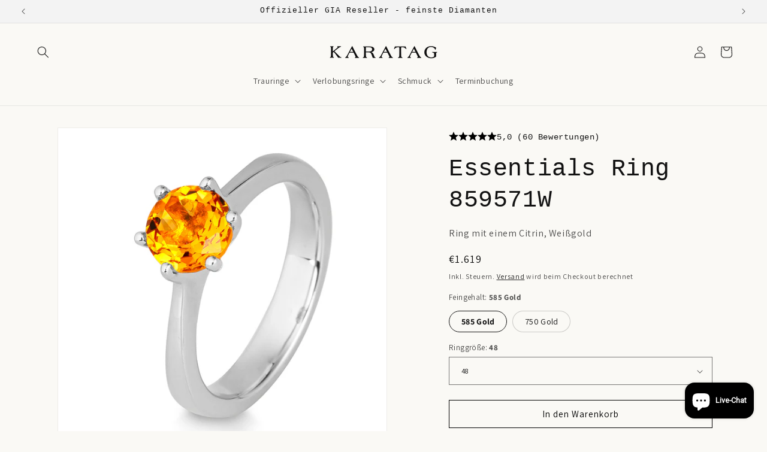

--- FILE ---
content_type: text/css
request_url: https://karatag.hamburg/cdn/shop/t/16/assets/custom.css?v=74100143832514439501764947346
body_size: -447
content:
.payment-icons{justify-content:center;flex-wrap:wrap;gap:.8rem;padding-top:.6rem}.h-stack{align-items:center;display:flex}.payment-icons.grayscale svg,.payment-icons.grayscale img{filter:grayscale(100%);height:2rem;width:auto}.product__info-container .shopify-payment-button__more-options{display:none}.product__info-container .shopify-payment-button{margin-bottom:1.25rem}.product__info-container .product-form__input--pill input[type=radio]:checked+label{background-color:transparent;color:rgb(var(--color-foreground));border-color:rgb(var(--color-foreground));font-weight:600}.product__info-container .product-form__input--pill input[type=radio]+label{letter-spacing:.03rem;border-color:rgba(var(--color-foreground),.2)}.product__info-container .select__select{color:rgb(var(--color-foreground))}.product__info-container .product-form__input{margin:0 0 1.4rem}.product__info-container .accordion summary{padding:1.85rem 0}.product-rating__content{padding-top:.4rem;font-family:var(--font-heading-family);font-size:1.4rem;white-space:nowrap}.product-rating__wrapper{display:flex;align-items:center;flex-wrap:wrap;gap:1rem;font-size:1.4rem;color:rgb(var(--color-foreground))}.product-rating__stars{flex-shrink:0;display:flex;align-items:center;gap:.35rem}.product-rating__stars svg{height:1.5rem;width:auto}
/*# sourceMappingURL=/cdn/shop/t/16/assets/custom.css.map?v=74100143832514439501764947346 */


--- FILE ---
content_type: text/css
request_url: https://karatag.hamburg/cdn/shop/t/16/assets/section-benefits.css?v=4195026622381908061764947347
body_size: -563
content:
.benefits{overflow:hidden}.benefits__list{display:flex;flex-direction:column;gap:1rem}.benefits__item{display:flex;gap:.85rem}.benefits__icon{flex:none;width:20px;height:20px;margin-top:2px;display:flex;align-items:center;justify-content:center}.benefits__icon-image{max-width:100%;height:auto;object-fit:contain}.benefits__text p{color:#000;font-size:1.3rem;line-height:1.65;margin:0;text-align:left;letter-spacing:.04rem}.benefits__text p{letter-spacing:0px;font-weight:600}.benefits__text p a{font-weight:400}.benefits__text p em{font-weight:400;font-style:normal;color:#121212bf}
/*# sourceMappingURL=/cdn/shop/t/16/assets/section-benefits.css.map?v=4195026622381908061764947347 */


--- FILE ---
content_type: text/css
request_url: https://karatag.hamburg/cdn/shop/t/16/assets/component-divider.css?v=150633491736485331211764947344
body_size: -514
content:
.product__divider {
  width: 100%;
  margin: 18px 0;
}

hr.product__divider-line {
  width: 100%;
  height: 0.1rem;
  background-color: rgba(var(--color-foreground), 0.08);
  border: none;
  margin: 0;
}

.product__divider--hidden {
  background-color: transparent;
}


--- FILE ---
content_type: image/svg+xml
request_url: https://karatag.hamburg/cdn/shop/files/icon-lieferung.svg?v=1765181337&width=200
body_size: -753
content:
<svg xmlns="http://www.w3.org/2000/svg" fill="none" viewBox="0 0 18 18" height="18" width="18">
<path stroke-miterlimit="10" stroke="black" d="M13.5 15.1875C14.432 15.1875 15.1875 14.432 15.1875 13.5C15.1875 12.568 14.432 11.8125 13.5 11.8125C12.568 11.8125 11.8125 12.568 11.8125 13.5C11.8125 14.432 12.568 15.1875 13.5 15.1875Z"></path>
<path stroke-miterlimit="10" stroke="black" d="M2.8125 13.5H1.125V2.8125H10.125V5.0625"></path>
<path stroke-miterlimit="10" stroke="black" d="M15.1875 13.5H16.875V8.4375L13.5 5.0625H10.125V13.5"></path>
<path stroke-miterlimit="10" stroke="black" d="M6.1875 13.5H11.8125"></path>
<path stroke-miterlimit="10" stroke="black" d="M4.5 15.1875C5.43198 15.1875 6.1875 14.432 6.1875 13.5C6.1875 12.568 5.43198 11.8125 4.5 11.8125C3.56802 11.8125 2.8125 12.568 2.8125 13.5C2.8125 14.432 3.56802 15.1875 4.5 15.1875Z"></path>
</svg>


--- FILE ---
content_type: image/svg+xml
request_url: https://karatag.hamburg/cdn/shop/files/icon-termin.svg?v=1764584700&width=200
body_size: -949
content:
<svg xmlns="http://www.w3.org/2000/svg" fill="none" viewBox="0 0 18 18" height="18" width="18">
<path fill="black" d="M15.125 3.4375V15.6875H2.875V3.4375H15.125ZM3.875 14.6875H14.125V4.4375H3.875V14.6875Z"></path>
<path fill="black" d="M14.625 5.6875V6.6875H3.375V5.6875H14.625Z"></path>
<path fill="black" d="M12.875 2.8125V5.0625H11.875V2.8125H12.875Z"></path>
<path fill="black" d="M6.125 2.8125V5.0625H5.125V2.8125H6.125Z"></path>
</svg>


--- FILE ---
content_type: image/svg+xml
request_url: https://karatag.hamburg/cdn/shop/files/icon-herkunft.svg?v=1764584700&width=200
body_size: 689
content:
<svg xmlns="http://www.w3.org/2000/svg" fill="none" viewBox="0 0 18 18" height="18" width="18">
<path fill="black" d="M11.7686 13.1807L11.3672 13.4795L10.9668 13.7783L9.72363 12.1113L10.5264 11.5137L11.7686 13.1807Z"></path>
<path fill="black" d="M10.0811 14.3057L9.67969 14.6045L9.2793 14.9033L8.03613 13.2363L8.83887 12.6387L10.0811 14.3057Z"></path>
<path fill="black" d="M9.93164 4.0843C10.5508 3.9194 11.1737 3.98804 11.8223 4.00031C12.1052 4.0058 12.3938 4.1173 12.6396 4.22102C12.9201 4.33934 13.1794 4.46344 13.5322 4.60187C14.2022 4.86475 15.0897 5.12531 16.3125 5.12531H16.8125V10.4857L16.4707 10.5989L14.8213 11.1487L12.7041 12.2064C12.6222 12.5637 12.4436 12.9031 12.1641 13.18L12.1338 13.2112L12.0977 13.2357L12.0957 13.2366C12.0946 13.2374 12.093 13.239 12.0908 13.2405C12.0864 13.2436 12.0799 13.2483 12.0713 13.2542C12.0542 13.2661 12.0293 13.2837 11.9971 13.306C11.9325 13.3506 11.8387 13.4149 11.7246 13.4935C11.4966 13.6506 11.1848 13.8651 10.8486 14.0941C10.1815 14.5484 9.40257 15.0713 9.00488 15.3118C8.65224 15.5251 8.1626 15.6765 7.68262 15.7034C7.21199 15.7298 6.64137 15.6407 6.23633 15.2396L6.22656 15.2298L6.2168 15.2191L2.50391 11.0921L1.46387 10.5726L1.1875 10.4339V5.12531H1.6875C2.91192 5.12531 3.80026 4.86998 4.4707 4.61262C4.82365 4.47712 5.08409 4.35523 5.36426 4.23957C5.61042 4.13795 5.89717 4.03017 6.17773 4.02473C6.68593 4.01497 7.19015 3.97336 7.65137 4.02961C8.09366 4.0836 8.51386 4.22404 8.98145 4.5218C9.30871 4.30866 9.61686 4.16817 9.93164 4.0843ZM7.53027 5.0218C7.16234 4.97693 6.80238 5.01213 6.19727 5.02375C6.12811 5.02508 6.00271 5.05845 5.74609 5.16437C5.52323 5.25638 5.18863 5.40819 4.8291 5.54621C4.16915 5.79954 3.31255 6.05131 2.1875 6.11066V9.81574L3.03613 10.2405L3.12109 10.2825L3.18457 10.3529L6.94043 14.5286L6.98926 14.5706C7.11665 14.6635 7.33051 14.722 7.62695 14.7054C7.95611 14.6869 8.28477 14.5789 8.4873 14.4564C8.85709 14.2327 9.61116 13.7259 10.2852 13.2669C10.6194 13.0393 10.9302 12.8267 11.1572 12.6702C11.2707 12.592 11.3636 12.5271 11.4277 12.4827C11.4504 12.467 11.4691 12.4532 11.4844 12.4427C11.855 12.0486 11.8483 11.426 11.4609 11.0423L11.4414 11.0237L11.4248 11.0023L9.31348 8.40363L8.16797 9.34016L8.15234 9.35285L8.13672 9.36359C7.24462 9.98349 6.34082 9.80026 5.72363 9.50715C5.41641 9.3612 5.16402 9.18305 4.99023 9.04328C4.9027 8.97287 4.83314 8.91036 4.78418 8.86457C4.75965 8.84162 4.73961 8.82188 4.72559 8.80793C4.71877 8.80114 4.71318 8.79561 4.70898 8.79133C4.70688 8.78918 4.70553 8.78695 4.7041 8.78547L4.70117 8.78254C4.70371 8.77986 4.73318 8.75145 5.0625 8.43781L4.70117 8.78254L4.33203 8.39484L7.84961 5.46711C7.94748 5.3705 8.04209 5.2791 8.13477 5.19367C7.91941 5.09374 7.72582 5.04567 7.53027 5.0218ZM11.8027 5.00031C11.0245 4.98558 10.6289 4.93373 10.1885 5.05109C9.7817 5.15958 9.30577 5.43182 8.53418 6.1966L8.51855 6.21223L8.50195 6.2259L5.84961 8.43195C5.9409 8.49177 6.0431 8.55148 6.15332 8.60383C6.58152 8.80714 7.06707 8.88093 7.55371 8.54914L9.07031 7.31184L9.45898 6.99543L12.1953 10.3665C12.4076 10.5865 12.5586 10.8428 12.6504 11.1155L14.4014 10.2405L14.4336 10.2239L14.4668 10.2132L15.8125 9.76398V6.11164C14.6856 6.05095 13.8276 5.79173 13.167 5.53254C12.8076 5.39152 12.4733 5.23572 12.251 5.14191C11.9938 5.03344 11.8696 5.0016 11.8027 5.00031Z"></path>
</svg>


--- FILE ---
content_type: image/svg+xml
request_url: https://karatag.hamburg/cdn/shop/files/bewertung.svg?v=1765181755&width=150
body_size: -769
content:
<svg xmlns="http://www.w3.org/2000/svg" fill="none" viewBox="0 0 104 15" height="15" width="104">
<path fill="black" d="M8 12.055L12.9442 15L11.632 9.45L16 5.71571L10.2481 5.23429L8 0L5.75192 5.23429L0 5.71571L4.36805 9.45L3.05582 15L8 12.055Z"></path>
<path fill="black" d="M30 12.055L34.9442 15L33.632 9.45L38 5.71571L32.2481 5.23429L30 0L27.7519 5.23429L22 5.71571L26.368 9.45L25.0558 15L30 12.055Z"></path>
<path fill="black" d="M52 12.055L56.9442 15L55.632 9.45L60 5.71571L54.2481 5.23429L52 0L49.7519 5.23429L44 5.71571L48.368 9.45L47.0558 15L52 12.055Z"></path>
<path fill="black" d="M74 12.055L78.9442 15L77.632 9.45L82 5.71571L76.2481 5.23429L74 0L71.7519 5.23429L66 5.71571L70.368 9.45L69.0558 15L74 12.055Z"></path>
<path fill="black" d="M96 12.055L100.944 15L99.632 9.45L104 5.71571L98.2481 5.23429L96 0L93.7519 5.23429L88 5.71571L92.368 9.45L91.0558 15L96 12.055Z"></path>
</svg>


--- FILE ---
content_type: image/svg+xml
request_url: https://karatag.hamburg/cdn/shop/files/icon-garantie.svg?v=1764584701&width=200
body_size: 6
content:
<svg xmlns="http://www.w3.org/2000/svg" fill="none" viewBox="0 0 18 18" height="18" width="18">
<path fill="black" d="M9 2.3125C10.2694 2.3125 11.0871 2.80144 11.8525 3.2168C12.6037 3.6244 13.3591 4 14.625 4H15.125V4.5C15.125 8.85426 13.674 11.6429 12.1895 13.3467C11.4509 14.1942 10.7104 14.7661 10.1504 15.1279C9.87027 15.3089 9.63416 15.4378 9.46582 15.5225C9.38186 15.5647 9.31449 15.5959 9.2666 15.6172C9.24286 15.6278 9.22384 15.6358 9.20996 15.6416C9.203 15.6445 9.19669 15.6477 9.19238 15.6494C9.19048 15.6502 9.18885 15.6508 9.1875 15.6514L9.18555 15.6523H9.18457C9.18423 15.6525 9.18381 15.6525 9 15.1875L9.18359 15.6523L8.99902 15.7256L8.81348 15.6514L8.81055 15.6504C8.80908 15.6498 8.80683 15.6493 8.80469 15.6484C8.80042 15.6467 8.7949 15.6435 8.78809 15.6406C8.77426 15.6347 8.75516 15.6269 8.73145 15.6162C8.68355 15.5946 8.61628 15.5622 8.53223 15.5195C8.36403 15.4341 8.12859 15.3043 7.84863 15.1221C7.28898 14.7579 6.54884 14.1833 5.81055 13.334C4.32668 11.6269 2.875 8.83898 2.875 4.5V4H3.375C4.64785 4 5.40341 3.62405 6.15234 3.2168C6.91597 2.80155 7.73032 2.3125 9 2.3125ZM9 3.3125C8.0197 3.3125 7.4179 3.6672 6.62988 4.0957C5.92049 4.48145 5.11013 4.8913 3.88184 4.98145C3.98375 8.795 5.28878 11.21 6.56445 12.6777C7.23223 13.446 7.8986 13.9621 8.39355 14.2842C8.64067 14.445 8.84496 14.5571 8.98438 14.6279C8.98977 14.6307 8.99577 14.6331 9.00098 14.6357C9.00612 14.6332 9.01225 14.6316 9.01758 14.6289C9.15681 14.5589 9.36048 14.4476 9.60742 14.2881C10.102 13.9685 10.768 13.4556 11.4355 12.6895C12.7108 11.2259 14.0156 8.81065 14.1172 4.98145C12.8946 4.89083 12.0847 4.4808 11.375 4.0957C10.5856 3.66733 9.98059 3.3125 9 3.3125Z"></path>
<path fill="black" d="M12.7285 7.10352L8.4375 11.3945L5.83398 8.79102L6.54102 8.08398L8.4375 9.98047L12.0215 6.39648L12.7285 7.10352Z"></path>
</svg>


--- FILE ---
content_type: image/svg+xml
request_url: https://karatag.hamburg/cdn/shop/files/icon-abholung.svg?v=1765181337&width=200
body_size: -471
content:
<svg xmlns="http://www.w3.org/2000/svg" fill="none" viewBox="0 0 18 18" height="18" width="18">
<path stroke-miterlimit="10" stroke="black" d="M13.5 6.75C13.5 9.23513 9 15.75 9 15.75C9 15.75 4.5 9.23513 4.5 6.75C4.5 4.26487 6.51487 2.25 9 2.25C11.4851 2.25 13.5 4.26487 13.5 6.75Z"></path>
<path fill="black" d="M9 7.875C9.62132 7.875 10.125 7.37132 10.125 6.75C10.125 6.12868 9.62132 5.625 9 5.625C8.37868 5.625 7.875 6.12868 7.875 6.75C7.875 7.37132 8.37868 7.875 9 7.875Z"></path>
</svg>


--- FILE ---
content_type: image/svg+xml
request_url: https://karatag.hamburg/cdn/shop/files/icon-etui.svg?v=1764584701&width=200
body_size: 6986
content:
<svg xmlns="http://www.w3.org/2000/svg" fill="none" viewBox="0 0 18 20" height="20" width="18">
<path fill="black" d="M9.59497 0.934448C9.40457 0.911468 9.26581 0.938647 9.11353 0.985229H9.11255C8.85727 1.06454 8.65082 1.22632 8.40747 1.49695C8.16664 1.7648 7.87026 2.16098 7.4436 2.73328C7.00136 3.32695 6.78348 3.59601 6.67407 3.73523C6.62461 3.79817 6.58142 3.8539 6.55688 3.90515C6.53763 3.94553 6.53048 3.98262 6.52759 4.01257C6.44529 4.15366 6.41408 4.30392 6.40747 4.43347C6.39997 4.58089 6.42021 4.71529 6.43188 4.79382L7.0061 8.61316C7.04202 8.85369 7.09904 9.26738 7.39966 9.55847C7.21973 9.56734 7.05452 9.62291 6.91626 9.68933C6.72886 9.7794 6.57374 9.89719 6.47974 9.96863L3.1897 12.4657C3.10692 12.5285 2.95972 12.6402 2.83032 12.7909C2.71133 12.9296 2.59703 13.1153 2.5647 13.3407C2.55385 13.3598 2.54331 13.3828 2.53442 13.41C2.51892 13.4576 2.51113 13.5098 2.50708 13.5682C2.49911 13.6839 2.50134 13.8757 2.50806 14.2118C2.51084 14.3622 2.50619 14.5099 2.50415 14.6649C2.50214 14.8173 2.5028 14.9741 2.51587 15.1288C2.54196 15.4375 2.62117 15.7493 2.84497 16.0321C3.03881 16.3478 3.2755 16.5502 3.83423 16.8749C4.39412 17.2002 5.31142 17.6686 6.88892 18.5096C7.60673 18.8924 8.16996 19.1139 8.7229 19.0682C9.28122 19.0219 9.78642 18.7084 10.4036 18.1464C11.2321 17.3918 11.9953 16.6035 12.7053 15.7802L13.0061 15.4257C13.0269 15.4007 13.0461 15.3741 13.0647 15.3485C13.3703 15.056 13.5441 14.7791 13.6204 14.4628C13.6955 14.1505 13.6711 13.8193 13.6243 13.4393C13.5691 12.9917 13.5843 12.8262 13.5969 12.7577C13.6 12.7409 13.6029 12.7278 13.6067 12.7137C13.6097 12.7025 13.6172 12.6775 13.6213 12.6522C13.6298 12.6 13.6238 12.5534 13.6116 12.5057C13.6258 12.3733 13.619 12.2346 13.5803 12.1014C13.7183 12.0509 13.8446 11.9635 13.9495 11.8378C13.9612 11.8318 13.9747 11.8261 13.9875 11.8173C14.0226 11.7928 14.0553 11.7595 14.0881 11.7245C14.1559 11.6523 14.2849 11.5052 14.5461 11.2186C15.0629 10.6521 15.5577 10.11 16.0803 9.40808C16.3158 9.09197 16.4261 8.70216 16.3899 8.31238C16.2802 7.14206 16.1233 5.98535 15.9114 4.77625L15.8684 4.54871C15.7637 4.039 15.6245 3.66963 15.3831 3.38074C15.1073 3.05089 14.7188 2.85035 14.1819 2.64148H14.1809C12.0494 1.82264 10.9406 1.36449 10.3079 1.13562C9.99159 1.02124 9.77349 0.956068 9.59497 0.934448ZM8.66138 18.869C8.6328 18.8705 8.60426 18.871 8.57544 18.871C8.60427 18.871 8.6328 18.8705 8.66138 18.869ZM8.4856 18.869C8.45675 18.8674 8.42791 18.8643 8.39868 18.8612C8.42791 18.8643 8.45674 18.8674 8.4856 18.869ZM8.84399 18.8485C8.81471 18.8536 8.7855 18.8578 8.7561 18.8612C8.78551 18.8578 8.8147 18.8536 8.84399 18.8485ZM8.28735 18.8475C8.26947 18.8446 8.25172 18.8403 8.23364 18.8368C8.25172 18.8403 8.26946 18.8446 8.28735 18.8475ZM9.02368 18.8065C8.9914 18.8161 8.95924 18.8244 8.927 18.8319C8.95924 18.8244 8.9914 18.8161 9.02368 18.8065ZM8.09399 18.8055C8.07942 18.8018 8.06477 18.7979 8.05005 18.7938C8.06477 18.7979 8.07941 18.8018 8.09399 18.8055ZM9.20435 18.7411C9.17148 18.7548 9.13932 18.7686 9.10669 18.7802C9.13932 18.7686 9.17148 18.7548 9.20435 18.7411ZM7.89868 18.7479C7.88243 18.7424 7.86631 18.7362 7.84985 18.7303C7.86631 18.7362 7.88242 18.7424 7.89868 18.7479ZM9.37622 18.66C9.34499 18.6765 9.31431 18.6924 9.28345 18.7069C9.31431 18.6924 9.34499 18.6765 9.37622 18.66ZM9.55981 18.5536C9.53046 18.5721 9.50181 18.5904 9.4729 18.6073C9.50181 18.5904 9.53047 18.5721 9.55981 18.5536ZM9.75513 18.4208C9.72199 18.4449 9.68993 18.469 9.65747 18.4911C9.68993 18.469 9.72199 18.4449 9.75513 18.4208ZM9.96411 18.2596C9.92623 18.2905 9.88966 18.3211 9.85278 18.3495C9.88966 18.3211 9.92624 18.2905 9.96411 18.2596ZM5.07349 17.3221V17.3231V17.3221ZM12.8547 13.8768C12.8675 14.0676 12.8575 14.2209 12.8059 14.3563C12.7525 14.4966 12.698 14.5897 12.3772 14.8759C12.0502 15.1675 11.4772 15.6331 10.4104 16.5253C9.58227 17.2175 9.05081 17.5315 8.54419 17.6024C8.04053 17.6728 7.52251 17.5091 6.69946 17.1268C5.18848 16.4246 4.42008 16.0762 4.00122 15.871C3.79154 15.7683 3.68049 15.707 3.61157 15.6591C3.55065 15.6166 3.52162 15.5844 3.47876 15.5302C3.40292 15.4338 3.3569 15.3031 3.33325 15.1522C3.32154 15.0774 3.31575 15.0011 3.31372 14.9266L3.31665 14.7108C3.32042 14.6286 3.32031 14.5512 3.32056 14.4755C3.91806 14.848 5.12904 15.5107 6.4436 16.0194C7.30294 16.3526 7.96452 16.4889 8.63306 16.3563C9.29499 16.225 9.93488 15.835 10.7649 15.1923C12.0636 14.1842 12.5777 13.7891 12.8264 13.5946C12.8383 13.6956 12.8488 13.7884 12.8547 13.8768ZM7.28638 17.5936C7.25439 17.5816 7.2215 17.5705 7.18872 17.5575L7.15552 17.5438C7.19974 17.5616 7.24359 17.5775 7.28638 17.5936ZM10.5383 16.6786L10.5393 16.6796L10.5383 16.6786ZM8.09106 16.205C8.04709 16.2045 8.00293 16.2018 7.95825 16.1991C8.00293 16.2018 8.04709 16.2045 8.09106 16.205ZM8.31665 16.1962C8.28192 16.199 8.24717 16.2007 8.21216 16.202C8.24717 16.2007 8.28192 16.1989 8.31665 16.1962ZM7.86255 16.1923C7.81196 16.1875 7.76104 16.1803 7.70923 16.1727C7.76104 16.1803 7.81196 16.1875 7.86255 16.1923ZM8.54614 16.1669C8.5068 16.1739 8.46747 16.1794 8.42798 16.1844C8.46747 16.1794 8.5068 16.1739 8.54614 16.1669ZM7.62524 16.161C7.57915 16.1531 7.53287 16.1427 7.4856 16.1327C7.53286 16.1427 7.57915 16.1531 7.62524 16.161ZM8.77075 16.1161C8.72936 16.1275 8.68804 16.1372 8.64673 16.1464C8.68804 16.1372 8.72935 16.1274 8.77075 16.1161ZM7.35474 16.1044C7.34237 16.1013 7.33009 16.0978 7.31763 16.0946C7.33009 16.0978 7.34237 16.1013 7.35474 16.1044ZM8.98364 16.0487C8.94804 16.0616 8.91256 16.0735 8.8772 16.0848C8.91257 16.0735 8.94803 16.0616 8.98364 16.0487ZM9.18774 15.9657C9.16515 15.9757 9.14279 15.9856 9.12036 15.995C9.1428 15.9856 9.16515 15.9757 9.18774 15.9657ZM3.54614 14.3817C4.16189 14.7538 5.29224 15.3591 6.51685 15.8329C6.59444 15.863 6.67046 15.8903 6.74438 15.9169L6.51587 15.8329C6.31177 15.7539 6.11024 15.6714 5.91333 15.5868C5.12554 15.2484 4.41077 14.8789 3.8938 14.5858C3.6354 14.4393 3.42662 14.3114 3.28247 14.2167L3.54614 14.3817ZM9.43481 15.8456C9.40549 15.8611 9.37686 15.877 9.3479 15.8915C9.37687 15.877 9.40548 15.8611 9.43481 15.8456ZM7.61353 15.7411C7.78753 15.7752 7.95059 15.7932 8.10864 15.7938C7.95063 15.7932 7.7875 15.7753 7.61353 15.7411ZM9.70435 15.6923C9.66112 15.7186 9.61869 15.7442 9.57642 15.7684C9.6187 15.7442 9.66111 15.7186 9.70435 15.6923ZM7.19946 10.4628C7.21841 10.6134 7.31983 10.746 7.47095 10.7968C9.0476 11.3239 10.5081 11.9884 12.2083 12.954H12.2092C12.2347 12.9683 12.2621 12.9778 12.2893 12.9862C11.4907 13.6059 10.8776 14.1013 10.3586 14.4969C9.82627 14.9029 9.41601 15.1847 9.04907 15.3622C8.68793 15.5368 8.3708 15.6089 8.02173 15.5927C7.66667 15.5761 7.26512 15.4687 6.73657 15.2635C5.66817 14.8499 4.63162 14.3331 3.65552 13.7294C3.53817 13.6567 3.45994 13.5966 3.41235 13.5458C3.36691 13.4971 3.36201 13.4715 3.36157 13.4628C3.36121 13.4533 3.36354 13.4208 3.41235 13.3573C3.46173 13.2931 3.54643 13.2129 3.67896 13.1122L5.67993 11.5927C6.17676 11.2122 6.52377 10.9458 6.77759 10.7567C6.97247 10.6115 7.10448 10.5214 7.19946 10.4628ZM13.1067 15.0155C13.0914 15.0334 13.0753 15.0511 13.0588 15.0692C13.0753 15.0511 13.0914 15.0334 13.1067 15.0155ZM13.2336 14.8475C13.2258 14.8593 13.2175 14.8709 13.2092 14.8827C13.2176 14.8709 13.2258 14.8593 13.2336 14.8475ZM13.3333 14.6737C13.3289 14.6827 13.3251 14.692 13.3206 14.701C13.3251 14.6921 13.3289 14.6827 13.3333 14.6737ZM2.70825 14.2079C2.71113 14.3628 2.70634 14.5166 2.70435 14.6678L2.70728 14.2079C2.70389 14.0383 2.70258 13.9082 2.70239 13.8075C2.70261 13.9081 2.70487 14.0385 2.70825 14.2079ZM8.20239 11.2167C8.04303 11.221 7.8651 11.2651 7.72485 11.369C6.90105 11.2572 6.26953 11.6065 6.04028 12.1542C5.96366 12.1071 5.88643 12.0614 5.81177 12.0135C5.55272 11.848 5.22418 12.02 5.19263 12.3055C5.1461 12.3706 5.12662 12.4457 5.12427 12.5126C5.12116 12.6023 5.14684 12.6938 5.19556 12.7684C5.21082 12.7918 5.23468 12.8341 5.29712 12.8846C5.34602 12.9242 5.42054 12.9717 5.54224 13.0419C5.79067 13.1852 6.2834 13.4515 7.28833 13.994C7.89997 14.3242 8.63665 14.6906 9.39185 14.6161C9.41797 14.6252 9.44985 14.6362 9.46899 14.6425L9.46802 14.6434C9.67637 14.7127 9.9092 14.6004 9.97974 14.3837C10.0496 14.1704 9.93261 13.9421 9.71997 13.8729C9.60703 13.8362 9.49711 13.7946 9.38794 13.7557C9.53605 13.5186 9.59402 13.2372 9.55493 12.9491C9.50635 12.5912 9.31069 12.2334 8.9729 11.9325C8.99527 11.7297 8.92003 11.5314 8.76294 11.3934L8.70337 11.3475C8.55855 11.25 8.37097 11.2122 8.20239 11.2167ZM13.054 14.1561C13.0453 14.2495 13.0265 14.3395 12.9934 14.4266H12.9924C13.0256 14.3395 13.0452 14.2496 13.054 14.1561ZM9.77368 14.3602C9.73949 14.42 9.67734 14.4563 9.61157 14.4618C9.67733 14.4562 9.73963 14.4202 9.77368 14.3602ZM9.23853 14.4257C9.22582 14.426 9.21314 14.4266 9.20044 14.4266C9.21314 14.4266 9.22582 14.426 9.23853 14.4257ZM8.40845 14.286C8.55859 14.3359 8.70997 14.3752 8.86255 14.3993C8.70998 14.3752 8.55857 14.3359 8.40845 14.286ZM13.4446 14.3221C13.4422 14.3362 13.4395 14.3502 13.4368 14.3641C13.4396 14.3502 13.4422 14.3362 13.4446 14.3221ZM9.79907 14.246C9.79931 14.2499 9.79906 14.2538 9.79907 14.2577C9.79907 14.2538 9.7993 14.2499 9.79907 14.246ZM8.31665 14.2538C8.26726 14.2359 8.21817 14.217 8.16919 14.1971C8.21817 14.217 8.26726 14.2359 8.31665 14.2538ZM9.78247 14.1737C9.78489 14.179 9.78637 14.1848 9.78833 14.1903C9.78639 14.1848 9.78488 14.1791 9.78247 14.1737ZM12.4856 13.0878C11.947 13.5049 11.4853 13.8696 11.0823 14.1864C11.1753 14.1133 11.2719 14.0382 11.3713 13.9598L12.4846 13.0878C12.545 13.0409 12.6067 12.9896 12.6672 12.9374C12.6069 12.9895 12.5459 13.041 12.4856 13.0878ZM13.4661 14.0507C13.4655 14.0929 13.4652 14.1342 13.4622 14.1747C13.4652 14.1342 13.4655 14.0929 13.4661 14.0507ZM3.26685 13.6825V13.6835V13.6825ZM9.34497 13.3387C9.32835 13.4165 9.30248 13.4914 9.26782 13.5624C9.25067 13.5975 9.23167 13.6319 9.21021 13.6649H9.20923C9.27425 13.5649 9.32006 13.455 9.34497 13.3387ZM8.6936 13.6141H8.69263H8.6936ZM8.79614 13.5262C8.78772 13.5349 8.77988 13.5443 8.77075 13.5526C8.77988 13.5443 8.78772 13.5349 8.79614 13.5262ZM7.55884 12.16C7.71648 12.4587 8.08952 12.6374 8.43872 12.5419C8.62842 12.7138 8.73248 12.9088 8.75317 13.0712C8.76455 13.1609 8.75059 13.2395 8.71509 13.3055C8.68865 13.3546 8.64624 13.4038 8.5813 13.4481C8.01101 13.2175 7.42307 12.9446 6.75806 12.5741C6.7703 12.4648 6.82957 12.3628 6.9397 12.285C7.06849 12.1941 7.27505 12.1322 7.55884 12.16ZM5.87134 12.994C5.81184 12.961 5.75948 12.9328 5.71411 12.9071C5.75948 12.9328 5.81184 12.961 5.87134 12.994ZM12.4368 12.8026C12.4312 12.8034 12.4258 12.8042 12.4202 12.8046C12.4258 12.8042 12.4312 12.8034 12.4368 12.8026ZM11.676 12.4296C11.8832 12.5419 12.0939 12.6587 12.3079 12.7802C12.3226 12.7884 12.3379 12.7953 12.3538 12.7997L12.3069 12.7802C12.0931 12.6587 11.8831 12.5419 11.676 12.4296ZM5.47974 12.7684C5.47416 12.7648 5.46905 12.7611 5.46411 12.7577C5.46905 12.7611 5.47416 12.7648 5.47974 12.7684ZM8.47876 12.3153C8.54192 12.3643 8.59988 12.4162 8.65161 12.4706C8.59989 12.4162 8.5419 12.3643 8.47876 12.3153ZM6.18188 12.3534V12.3544V12.3534ZM12.7102 12.243L12.7092 12.2421L12.7834 12.0526L12.7102 12.243ZM12.3127 12.1327L12.2649 12.285C12.2929 12.1841 12.328 12.0818 12.3684 11.9794L12.3127 12.1327ZM6.38989 11.9657V11.9647V11.9657ZM9.29126 7.93347C9.58795 8.10268 10.025 8.31157 10.4202 8.48816C10.8875 8.697 11.3198 8.87566 11.4202 8.91003C11.87 9.06393 12.3316 9.18558 12.7991 9.27332C12.817 9.27669 12.847 9.28392 12.8938 9.29578C12.9373 9.3068 12.9909 9.32016 13.0461 9.33191C13.09 9.34124 13.1381 9.3485 13.1858 9.35437C13.2154 9.61669 13.2434 9.87903 13.2668 10.1415C12.9668 10.5173 12.4193 11.2589 12.1506 11.993C10.7234 11.2079 9.43961 10.627 8.08716 10.1522C8.33006 9.29314 8.74669 8.53056 9.29126 7.93347ZM8.76294 11.7548C8.76454 11.7609 8.76553 11.7671 8.76685 11.7733C8.76552 11.7671 8.76454 11.7609 8.76294 11.7548ZM7.87134 11.5096L7.96021 11.4647C7.96279 11.4637 7.96542 11.4628 7.96802 11.4618C7.93367 11.4749 7.9012 11.4908 7.87134 11.5096ZM8.45532 11.4491C8.47588 11.4556 8.49485 11.4652 8.51392 11.4735C8.49485 11.4652 8.47589 11.4556 8.45532 11.4491ZM8.00317 11.451C8.02647 11.4437 8.05006 11.4364 8.07446 11.4315C8.05005 11.4364 8.02648 11.4437 8.00317 11.451ZM8.3479 11.4257C8.37014 11.429 8.39199 11.4331 8.41333 11.4384C8.39198 11.4331 8.37015 11.429 8.3479 11.4257ZM8.12231 11.4247C8.14273 11.4219 8.16317 11.419 8.18384 11.4178C8.16317 11.419 8.14274 11.4219 8.12231 11.4247ZM8.29907 11.4198C8.279 11.4181 8.25883 11.4171 8.23853 11.4169C8.25882 11.4171 8.27901 11.4181 8.29907 11.4198ZM13.1838 10.576C13.0733 10.7264 12.9527 10.8989 12.8352 11.0848C12.9526 10.8989 13.0733 10.7265 13.1838 10.576ZM4.19556 10.0311L4.19653 10.0321L1.95825 10.3104L1.87817 10.328C1.72514 10.3797 1.61627 10.5194 1.60376 10.6805L1.60571 10.7626C1.63116 10.9682 1.80669 11.1178 2.00806 11.118C2.03032 11.118 2.07011 11.1135 2.12134 11.1073C2.18231 11.1 2.28224 11.0871 2.44067 11.0673C2.75846 11.0275 3.31797 10.9569 4.29712 10.8348C4.51926 10.8072 4.67751 10.6049 4.64966 10.3827C4.62226 10.1597 4.41755 10.0026 4.19556 10.0311ZM7.46802 10.5702C7.48726 10.5863 7.5103 10.5989 7.5354 10.6073C7.73398 10.6737 7.93066 10.7423 8.12622 10.8134C7.93044 10.7423 7.73322 10.6738 7.53442 10.6073C7.50952 10.5989 7.48711 10.5863 7.46802 10.5702ZM13.887 10.2284C13.908 10.4775 13.9268 10.7266 13.9426 10.9755C13.9268 10.7267 13.908 10.4774 13.887 10.2284ZM1.927 10.8983C1.91148 10.8915 1.89735 10.8832 1.88403 10.8729C1.89733 10.8833 1.9115 10.8915 1.927 10.8983ZM1.80493 10.7382C1.81105 10.7872 1.83517 10.8287 1.86841 10.8602C1.8528 10.8455 1.83778 10.8296 1.82739 10.8104C1.81564 10.7887 1.80719 10.7642 1.80396 10.7382H1.80493ZM1.80786 10.6766C1.80881 10.6714 1.80945 10.6662 1.81079 10.661C1.80946 10.6662 1.8088 10.6714 1.80786 10.6766ZM1.83423 10.6063C1.83598 10.6034 1.83722 10.6003 1.83911 10.5975C1.83723 10.6003 1.83598 10.6035 1.83423 10.6063ZM1.87915 10.5536C1.88203 10.5512 1.88493 10.549 1.88794 10.5468C1.88493 10.549 1.88203 10.5512 1.87915 10.5536ZM1.98364 10.5087H1.98267H1.98364ZM9.46704 1.74109C9.58522 1.73931 9.7388 1.7836 10.0032 1.8866V1.88757C12.2047 2.7435 13.3267 3.16574 13.9397 3.41882C14.2467 3.54556 14.414 3.62584 14.5217 3.69128C14.6212 3.7517 14.6708 3.80052 14.7395 3.87781C14.8981 4.05607 14.9858 4.30108 15.052 4.59949L15.1125 4.91589C15.3209 6.10437 15.4747 7.24043 15.5823 8.38855C15.6 8.57679 15.5463 8.76639 15.4299 8.92273C14.9951 9.50697 14.5786 9.97425 14.1077 10.493C14.0314 9.4972 13.9154 8.49974 13.7551 7.51843L13.6877 7.1571C13.6142 6.81782 13.5185 6.54081 13.3606 6.29968C13.1482 5.97536 12.8378 5.73599 12.3801 5.4823C10.9024 4.66318 9.27108 4.17699 7.71704 3.71472C8.06992 3.25656 8.34294 2.88915 8.55981 2.60144C8.818 2.25894 8.99208 2.04031 9.13794 1.90515C9.27599 1.77725 9.36914 1.74269 9.46704 1.74109ZM13.802 9.35437C13.8241 9.55668 13.8449 9.75916 13.8635 9.96179C13.8449 9.75916 13.8241 9.55668 13.802 9.35437ZM3.21021 7.5575C3.02061 7.44039 2.77036 7.49625 2.65161 7.6864C2.53314 7.87611 2.59099 8.12609 2.78052 8.245L2.78149 8.24597C3.94209 8.96459 4.50014 9.32159 4.78345 9.49988C4.92045 9.58609 5.00294 9.63662 5.05786 9.66394C5.08778 9.67877 5.1211 9.69271 5.15747 9.70007C5.19225 9.70701 5.22323 9.70598 5.23364 9.70593C5.63631 9.70593 5.79736 9.1747 5.44946 8.95691L3.21021 7.5575ZM4.89087 9.33093C5.03126 9.41928 5.10303 9.46349 5.14673 9.48523C5.10292 9.46367 5.03063 9.4195 4.88989 9.33093L2.88696 8.07605L4.89087 9.33093ZM5.35864 9.46375C5.34271 9.47605 5.32493 9.4869 5.30493 9.49402C5.32506 9.4869 5.34262 9.47613 5.35864 9.46375ZM5.39673 9.42468C5.38913 9.43488 5.3808 9.44432 5.37134 9.453C5.3808 9.44432 5.38913 9.43489 5.39673 9.42468ZM5.4397 9.29968C5.43934 9.33741 5.42872 9.37466 5.40942 9.4071C5.42872 9.37465 5.43932 9.33742 5.4397 9.29968ZM5.43091 9.24109C5.43523 9.25589 5.43786 9.2708 5.43872 9.28601C5.43787 9.27079 5.43522 9.25589 5.43091 9.24109ZM5.40454 9.18542C5.41364 9.19861 5.42155 9.21204 5.427 9.22644C5.42156 9.21203 5.41364 9.19861 5.40454 9.18542ZM13.7678 9.04285C13.7735 9.091 13.7789 9.13919 13.7844 9.18738C13.7545 8.92477 13.7216 8.66261 13.6858 8.40125L13.7678 9.04285ZM13.3079 9.16394L13.2395 9.16101C13.2636 9.16315 13.2866 9.16371 13.3079 9.16296L13.3655 9.15613C13.3484 9.1605 13.329 9.16325 13.3079 9.16394ZM16.0422 9.0907C16.0365 9.10183 16.0307 9.1129 16.0247 9.1239C16.0307 9.1129 16.0365 9.10183 16.0422 9.0907ZM16.095 8.97644C16.0891 8.9909 16.0828 9.00513 16.0764 9.01941C16.0828 9.00513 16.0891 8.9909 16.095 8.97644ZM12.4084 8.98425C12.353 8.97122 12.2976 8.95822 12.2424 8.94421C12.2976 8.95822 12.353 8.97123 12.4084 8.98425ZM16.135 8.86511C16.129 8.88449 16.1223 8.90361 16.1155 8.92273C16.1223 8.90361 16.129 8.88449 16.135 8.86511ZM16.1702 8.72253C16.1646 8.751 16.159 8.77943 16.1516 8.8075C16.159 8.77943 16.1646 8.751 16.1702 8.72253ZM8.08813 8.56531V8.56433V8.56531ZM15.7737 8.61218C15.7657 8.66187 15.7532 8.71073 15.7375 8.75867C15.7532 8.71073 15.7657 8.66185 15.7737 8.61218ZM5.21802 6.03992C5.10653 5.84547 4.85863 5.77898 4.66528 5.88953C4.49521 5.98704 4.42254 6.18898 4.48169 6.36804L4.51489 6.44324L5.71411 8.53601C5.78904 8.66691 5.92676 8.74011 6.06665 8.74011C6.37513 8.73973 6.57355 8.40435 6.41821 8.13269L5.21802 6.03992ZM16.1965 8.45886C16.1965 8.54033 16.1893 8.62138 16.175 8.70105C16.1893 8.62136 16.1965 8.54036 16.1965 8.45886ZM7.23657 4.43933C7.2852 4.44142 7.36053 4.45578 7.4729 4.48914C7.86478 4.60575 8.25901 4.72428 8.65259 4.84753C8.67768 5.07188 8.72794 5.44257 8.78442 5.83093C8.85 6.28183 8.92037 6.76663 8.96216 7.11316C8.51532 7.53841 8.13448 8.04839 7.83228 8.62C7.81576 8.53646 7.7963 8.43128 7.77466 8.29675C7.68245 7.72349 7.54174 6.68395 7.23462 4.67468L7.21899 4.53992C7.21661 4.5035 7.21692 4.47463 7.21899 4.45203C7.21944 4.44728 7.22141 4.44293 7.22192 4.43933C7.22606 4.43928 7.23107 4.43911 7.23657 4.43933ZM15.7854 8.45886C15.7854 8.51035 15.7818 8.56162 15.7737 8.61218C15.7818 8.56164 15.7854 8.51031 15.7854 8.45886ZM6.17017 8.51062C6.15736 8.51826 6.14375 8.52447 6.12915 8.52917C6.14375 8.52447 6.15737 8.51825 6.17017 8.51062ZM13.2043 7.92371L13.2834 8.49402L13.2131 7.98816C13.1995 7.89374 13.1844 7.80523 13.1711 7.72156C13.1814 7.78595 13.194 7.85301 13.2043 7.92371ZM6.2063 8.4823C6.20194 8.48648 6.19735 8.49023 6.19263 8.49402C6.19736 8.49023 6.20194 8.48647 6.2063 8.4823ZM6.23853 8.44421C6.23351 8.4521 6.22795 8.45952 6.22192 8.46667C6.22795 8.45952 6.23351 8.45209 6.23853 8.44421ZM6.25903 8.40125C6.25606 8.40969 6.25231 8.41768 6.24829 8.42566C6.25231 8.41768 6.25606 8.40969 6.25903 8.40125ZM6.26978 8.35339C6.26896 8.36167 6.26766 8.36975 6.26587 8.37781C6.26767 8.36975 6.26896 8.36167 6.26978 8.35339ZM6.26685 8.2948C6.26933 8.30725 6.27161 8.31955 6.27173 8.33191C6.27162 8.31955 6.26933 8.30726 6.26685 8.2948ZM9.98071 5.29675C10.6736 5.55145 11.3494 5.83906 11.9866 6.19226C12.4398 6.44331 12.6352 6.6131 12.7629 6.89636C12.8864 7.17027 12.9516 7.55648 13.0461 8.23523C12.1276 8.01916 11.0601 7.61317 10.053 7.0907C10.0164 6.8105 9.94665 6.20249 9.9436 5.78992C9.94337 5.75804 9.94731 5.70792 9.95435 5.63757C9.96095 5.57159 9.97043 5.49039 9.97681 5.41101C9.97977 5.374 9.97911 5.33515 9.98071 5.29675ZM4.95728 6.0575C4.9929 6.07492 5.02405 6.10269 5.04517 6.13953L6.24438 8.2323L5.04419 6.13953C5.0231 6.10275 4.99268 6.07489 4.95728 6.0575ZM2.83716 8.03015C2.836 8.02872 2.83437 8.0277 2.83325 8.02625C2.83437 8.0277 2.836 8.02872 2.83716 8.03015ZM2.80396 7.97058C2.80266 7.96697 2.80114 7.96351 2.80005 7.95984C2.80114 7.96351 2.80266 7.96697 2.80396 7.97058ZM2.79126 7.90222C2.79124 7.89895 2.79209 7.89574 2.79224 7.89246C2.79209 7.89574 2.79125 7.89895 2.79126 7.90222ZM7.24536 4.24011C7.31886 4.24323 7.41293 4.2628 7.53052 4.29773C7.9631 4.42646 8.40025 4.55739 8.83618 4.69519C8.85748 5.03108 9.09362 6.4815 9.1731 7.18738C9.03212 7.3163 8.89658 7.45367 8.7688 7.59949C8.89649 7.45374 9.03124 7.31623 9.17212 7.18738C9.15226 7.01098 9.12276 6.78809 9.08911 6.54773C8.98817 5.82623 8.85118 4.94716 8.83521 4.69519L7.52954 4.29773C7.41227 4.26292 7.31871 4.24327 7.24536 4.24011ZM13.4963 7.22058C13.5181 7.32286 13.5385 7.43243 13.5579 7.55066C13.5385 7.43243 13.5181 7.32286 13.4963 7.22058ZM13.0481 7.10242C13.0526 7.11867 13.0564 7.13539 13.0608 7.15222C13.0546 7.12857 13.0487 7.1054 13.0422 7.08289L13.0481 7.10242ZM13.4231 6.92664C13.4418 6.98963 13.4575 7.05614 13.4739 7.12585C13.4576 7.05613 13.4418 6.98964 13.4231 6.92664ZM15.8635 5.70496C15.9024 5.955 15.9377 6.2036 15.9719 6.45105C15.8972 5.91123 15.8125 5.3662 15.7151 4.81042L15.8635 5.70496ZM13.0491 6.22253C13.0662 6.24163 13.082 6.26152 13.0979 6.28113C13.082 6.26152 13.0662 6.24164 13.0491 6.22253ZM4.66431 6.20886C4.66458 6.20716 4.66594 6.20567 4.66626 6.20398C4.66594 6.20568 4.66458 6.20716 4.66431 6.20886ZM12.9729 6.14343C12.9856 6.15597 12.9978 6.1688 13.01 6.18152C12.9978 6.1688 12.9856 6.15597 12.9729 6.14343ZM10.9426 5.46082C11.3322 5.62843 11.7142 5.81234 12.0842 6.01746C12.1408 6.04879 12.1922 6.08228 12.2424 6.11218L12.0833 6.01746C11.8983 5.91491 11.7101 5.81803 11.5198 5.72546C11.3293 5.63293 11.1365 5.54466 10.9417 5.46082H10.9426ZM15.4573 5.76746H15.4563H15.4573ZM11.8118 5.41101C11.8439 5.42705 11.8764 5.44255 11.9084 5.45886C11.8764 5.44255 11.8439 5.42705 11.8118 5.41101ZM11.261 5.15222C11.3818 5.20592 11.502 5.26113 11.6213 5.31824C11.502 5.26113 11.3818 5.20592 11.261 5.15222ZM10.0481 4.66785C10.4048 4.79623 10.7589 4.93346 11.1077 5.08386C10.7589 4.93345 10.4048 4.79623 10.0481 4.66785ZM9.60571 4.51355C9.70414 4.54689 9.80252 4.58055 9.90063 4.61511C9.80252 4.58055 9.70414 4.54689 9.60571 4.51355ZM6.73071 4.0155C6.73149 4.01224 6.73248 4.00912 6.73364 4.00574C6.73248 4.00912 6.73149 4.01223 6.73071 4.0155ZM6.75513 3.96667C6.76837 3.94596 6.7864 3.91843 6.81567 3.88074C6.78632 3.91842 6.76839 3.94601 6.75513 3.96667ZM14.8899 3.745C14.9165 3.77491 14.94 3.80714 14.9631 3.83972L14.8889 3.745C14.8795 3.73442 14.8698 3.72469 14.8606 3.71472C14.8698 3.72471 14.8805 3.73439 14.8899 3.745ZM8.87622 1.88757C8.58374 2.2085 8.19214 2.77598 7.48364 3.69128C8.29886 2.63813 8.6936 2.04463 9.0022 1.75867L8.87622 1.88757ZM9.23267 1.59558V1.5946V1.59558Z"></path>
</svg>
